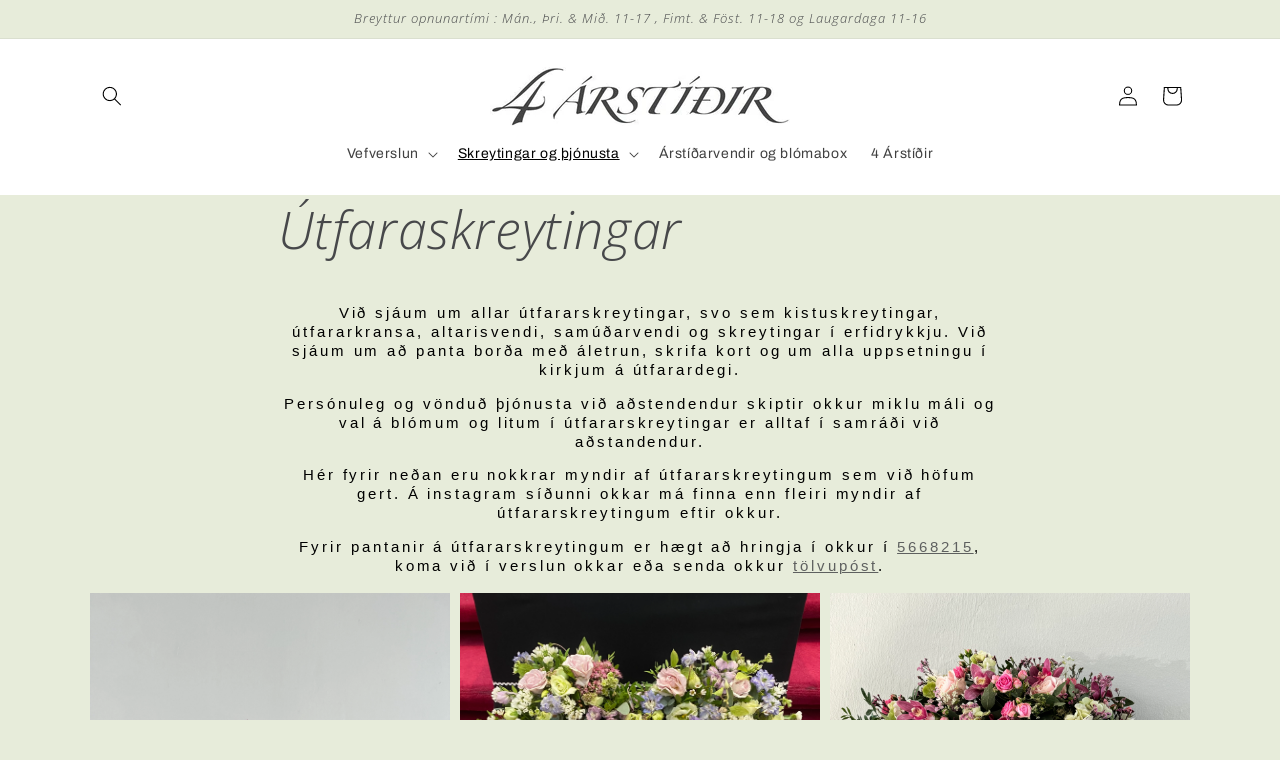

--- FILE ---
content_type: text/css
request_url: https://cdn.shopify.com/extensions/01999f52-fd64-71ef-a586-c29353fe7621/lookbook-57/assets/nt-slider.css
body_size: 653
content:
.nt_splide__container {
    box-sizing: border-box;
    position: relative
}

.nt_splide__list {
    backface-visibility: hidden;
    display: -ms-flexbox;
    display: flex;
    height: 100%;
    margin: 0 !important;
    padding: 0 !important
}

.nt_splide.is-initialized:not(.is-active) .nt_splide__list {
    display: block
}

.nt_splide__pagination {
    -ms-flex-align: center;
    align-items: center;
    display: -ms-flexbox;
    display: flex;
    -ms-flex-wrap: wrap;
    flex-wrap: wrap;
    -ms-flex-pack: center;
    justify-content: center;
    margin: 0;
    pointer-events: none
}

.nt_splide__pagination li {
    display: inline-block;
    line-height: 1;
    list-style-type: none;
    margin: 0;
    pointer-events: auto
}

.nt_splide:not(.is-overflow) .nt_splide__pagination {
    display: none
}

.nt_splide__progress__bar {
    width: 0
}

.nt_splide {
    position: relative;
    visibility: hidden
}

.nt_splide.is-initialized,
.nt_splide.is-rendered {
    visibility: visible
}

.nt_splide__slide {
    backface-visibility: hidden;
    box-sizing: border-box;
    -ms-flex-negative: 0;
    flex-shrink: 0;
    list-style-type: none !important;
    margin: 0;
    position: relative
}

.nt_splide__slide img {
    vertical-align: bottom
}

.nt_splide__spinner {
    animation: splide-loading 1s linear infinite;
    border: 2px solid #999;
    border-left-color: transparent;
    border-radius: 50%;
    bottom: 0;
    contain: strict;
    display: inline-block;
    height: 20px;
    left: 0;
    margin: auto;
    position: absolute;
    right: 0;
    top: 0;
    width: 20px
}

.nt_splide__sr {
    clip: rect(0 0 0 0);
    border: 0;
    height: 1px;
    margin: -1px;
    overflow: hidden;
    padding: 0;
    position: absolute;
    width: 1px
}

.nt_splide__toggle.is-active .nt_splide__toggle__play,
.nt_splide__toggle__pause {
    display: none
}

.nt_splide__toggle.is-active .nt_splide__toggle__pause {
    display: inline
}

.nt_splide__track {
    overflow: hidden;
    position: relative;
    z-index: 0;
    cursor: grab;
}

@keyframes splide-loading {
    0% {
        transform: rotate(0)
    }

    to {
        transform: rotate(1turn)
    }
}

.nt_splide__track--draggable {
    -webkit-touch-callout: none;
    -webkit-user-select: none;
    -ms-user-select: none;
    user-select: none
}

.nt_splide__track--fade>.nt_splide__list>.nt_splide__slide {
    margin: 0 !important;
    opacity: 0;
    z-index: 0
}

.nt_splide__track--fade>.nt_splide__list>.nt_splide__slide.is-active {
    opacity: 1;
    z-index: 1
}

.nt_splide--rtl {
    direction: rtl
}

.nt_splide__track--ttb>.nt_splide__list {
    display: block
}

.nt_splide__arrow {
    -ms-flex-align: center;
    align-items: center;
    background: #ccc;
    border: 0;
    border-radius: 50%;
    cursor: pointer;
    display: -ms-flexbox;
    display: flex;
    height: 2em;
    -ms-flex-pack: center;
    justify-content: center;
    opacity: .7;
    padding: 0;
    position: absolute;
    top: 50%;
    transform: translateY(-50%);
    z-index: 1;
    width: 32px;
    height: 32px;
    background: #fff;
    box-shadow: 
    inset 0 1px 0 #E3E3E3,   /* BÃ³ng Ä‘á»• phÃ­a dÆ°á»›i */
    inset 1px 0 0 #E3E3E3,   /* BÃ³ng Ä‘á»• bÃªn pháº£i */
    inset -1px 0 0 #E3E3E3,  /* BÃ³ng Ä‘á»• bÃªn trÃ¡i */
    inset 0 -1px 0 #B5B5B5;
}

.nt_splide__arrow svg {
    fill: #4A4A4A;
    width: 13px;
    height: 13px;
}

.nt_splide__arrow:hover:not(:disabled) {
    opacity: .9
}

.nt_splide__arrow:disabled {
    opacity: .3
}

.nt_splide__arrow:focus-visible {
    outline: 3px solid #0bf;
    outline-offset: 3px
}

.nt_splide__arrow--prev {
    left: 1em
}

.nt_splide__arrow--prev svg {
    transform: scaleX(-1)
}

.nt_splide__arrow--next {
    right: 1em
}

.nt_splide.is-focus-in .nt_splide__arrow:focus {
    outline: 3px solid #0bf;
    outline-offset: 3px
}

.nt_splide__pagination {
    bottom: .5em;
    left: 0;
    padding: 0 1em;
    position: absolute;
    right: 0;
    z-index: 1
}

.nt_splide__pagination__page {
    background: #ccc;
    border: 0;
    border-radius: 50%;
    display: inline-block;
    height: 8px;
    margin: 3px;
    opacity: .7;
    padding: 0;
    position: relative;
    transition: transform .2s linear;
    width: 8px
}

.nt_splide__pagination__page.is-active {
    background: #fff;
    transform: scale(1.4);
    z-index: 1
}

.nt_splide__pagination__page:hover {
    cursor: pointer;
    opacity: .9
}

.nt_splide__pagination__page:focus-visible {
    outline: 3px solid #0bf;
    outline-offset: 3px
}

.nt_splide.is-focus-in .nt_splide__pagination__page:focus {
    outline: 3px solid #0bf;
    outline-offset: 3px
}

.nt_splide__progress__bar {
    background: #ccc;
    height: 3px
}

.nt_splide__slide {
    -webkit-tap-highlight-color: rgba(0, 0, 0, 0)
}

.nt_splide__slide:focus {
    outline: 0
}

@supports(outline-offset:-3px) {
    .nt_splide__slide:focus-visible {
        outline: 3px solid #0bf;
        outline-offset: -3px
    }
}

@media screen and (-ms-high-contrast:none) {
    .nt_splide__slide:focus-visible {
        border: 3px solid #0bf
    }
}

@supports(outline-offset:-3px) {
    .nt_splide.is-focus-in .nt_splide__slide:focus {
        outline: 3px solid #0bf;
        outline-offset: -3px
    }
}

@media screen and (-ms-high-contrast:none) {
    .nt_splide.is-focus-in .nt_splide__slide:focus {
        border: 3px solid #0bf
    }

    .nt_splide.is-focus-in .nt_splide__track>.nt_splide__list>.nt_splide__slide:focus {
        border-color: #0bf
    }
}

.nt_splide__toggle {
    cursor: pointer
}

.nt_splide__toggle:focus-visible {
    outline: 3px solid #0bf;
    outline-offset: 3px
}

.nt_splide.is-focus-in .nt_splide__toggle:focus {
    outline: 3px solid #0bf;
    outline-offset: 3px
}

.nt_splide__track--nav>.nt_splide__list>.nt_splide__slide {
    border: 3px solid transparent;
    cursor: pointer
}

.nt_splide__track--nav>.nt_splide__list>.nt_splide__slide.is-active {
    border: 3px solid #000
}

.nt_splide__arrows--rtl .nt_splide__arrow--prev {
    left: auto;
    right: 1em
}

.nt_splide__arrows--rtl .nt_splide__arrow--prev svg {
    transform: scaleX(1)
}

.nt_splide__arrows--rtl .nt_splide__arrow--next {
    left: 1em;
    right: auto
}

.nt_splide__arrows--rtl .nt_splide__arrow--next svg {
    transform: scaleX(-1)
}

.nt_splide__arrows--ttb .nt_splide__arrow {
    left: 50%;
    transform: translate(-50%)
}

.nt_splide__arrows--ttb .nt_splide__arrow--prev {
    top: 1em
}

.nt_splide__arrows--ttb .nt_splide__arrow--prev svg {
    transform: rotate(-90deg)
}

.nt_splide__arrows--ttb .nt_splide__arrow--next {
    bottom: 1em;
    top: auto
}

.nt_splide__arrows--ttb .nt_splide__arrow--next svg {
    transform: rotate(90deg)
}

.nt_splide__pagination--ttb {
    bottom: 0;
    display: -ms-flexbox;
    display: flex;
    -ms-flex-direction: column;
    flex-direction: column;
    left: auto;
    padding: 1em 0;
    right: .5em;
    top: 0
}

--- FILE ---
content_type: text/css
request_url: https://cdn.shopify.com/extensions/01999f52-fd64-71ef-a586-c29353fe7621/lookbook-57/assets/nt-slider.css
body_size: 848
content:
.nt_splide__container {
    box-sizing: border-box;
    position: relative
}

.nt_splide__list {
    backface-visibility: hidden;
    display: -ms-flexbox;
    display: flex;
    height: 100%;
    margin: 0 !important;
    padding: 0 !important
}

.nt_splide.is-initialized:not(.is-active) .nt_splide__list {
    display: block
}

.nt_splide__pagination {
    -ms-flex-align: center;
    align-items: center;
    display: -ms-flexbox;
    display: flex;
    -ms-flex-wrap: wrap;
    flex-wrap: wrap;
    -ms-flex-pack: center;
    justify-content: center;
    margin: 0;
    pointer-events: none
}

.nt_splide__pagination li {
    display: inline-block;
    line-height: 1;
    list-style-type: none;
    margin: 0;
    pointer-events: auto
}

.nt_splide:not(.is-overflow) .nt_splide__pagination {
    display: none
}

.nt_splide__progress__bar {
    width: 0
}

.nt_splide {
    position: relative;
    visibility: hidden
}

.nt_splide.is-initialized,
.nt_splide.is-rendered {
    visibility: visible
}

.nt_splide__slide {
    backface-visibility: hidden;
    box-sizing: border-box;
    -ms-flex-negative: 0;
    flex-shrink: 0;
    list-style-type: none !important;
    margin: 0;
    position: relative
}

.nt_splide__slide img {
    vertical-align: bottom
}

.nt_splide__spinner {
    animation: splide-loading 1s linear infinite;
    border: 2px solid #999;
    border-left-color: transparent;
    border-radius: 50%;
    bottom: 0;
    contain: strict;
    display: inline-block;
    height: 20px;
    left: 0;
    margin: auto;
    position: absolute;
    right: 0;
    top: 0;
    width: 20px
}

.nt_splide__sr {
    clip: rect(0 0 0 0);
    border: 0;
    height: 1px;
    margin: -1px;
    overflow: hidden;
    padding: 0;
    position: absolute;
    width: 1px
}

.nt_splide__toggle.is-active .nt_splide__toggle__play,
.nt_splide__toggle__pause {
    display: none
}

.nt_splide__toggle.is-active .nt_splide__toggle__pause {
    display: inline
}

.nt_splide__track {
    overflow: hidden;
    position: relative;
    z-index: 0;
    cursor: grab;
}

@keyframes splide-loading {
    0% {
        transform: rotate(0)
    }

    to {
        transform: rotate(1turn)
    }
}

.nt_splide__track--draggable {
    -webkit-touch-callout: none;
    -webkit-user-select: none;
    -ms-user-select: none;
    user-select: none
}

.nt_splide__track--fade>.nt_splide__list>.nt_splide__slide {
    margin: 0 !important;
    opacity: 0;
    z-index: 0
}

.nt_splide__track--fade>.nt_splide__list>.nt_splide__slide.is-active {
    opacity: 1;
    z-index: 1
}

.nt_splide--rtl {
    direction: rtl
}

.nt_splide__track--ttb>.nt_splide__list {
    display: block
}

.nt_splide__arrow {
    -ms-flex-align: center;
    align-items: center;
    background: #ccc;
    border: 0;
    border-radius: 50%;
    cursor: pointer;
    display: -ms-flexbox;
    display: flex;
    height: 2em;
    -ms-flex-pack: center;
    justify-content: center;
    opacity: .7;
    padding: 0;
    position: absolute;
    top: 50%;
    transform: translateY(-50%);
    z-index: 1;
    width: 32px;
    height: 32px;
    background: #fff;
    box-shadow: 
    inset 0 1px 0 #E3E3E3,   /* Bóng đổ phía dưới */
    inset 1px 0 0 #E3E3E3,   /* Bóng đổ bên phải */
    inset -1px 0 0 #E3E3E3,  /* Bóng đổ bên trái */
    inset 0 -1px 0 #B5B5B5;
}

.nt_splide__arrow svg {
    fill: #4A4A4A;
    width: 13px;
    height: 13px;
}

.nt_splide__arrow:hover:not(:disabled) {
    opacity: .9
}

.nt_splide__arrow:disabled {
    opacity: .3
}

.nt_splide__arrow:focus-visible {
    outline: 3px solid #0bf;
    outline-offset: 3px
}

.nt_splide__arrow--prev {
    left: 1em
}

.nt_splide__arrow--prev svg {
    transform: scaleX(-1)
}

.nt_splide__arrow--next {
    right: 1em
}

.nt_splide.is-focus-in .nt_splide__arrow:focus {
    outline: 3px solid #0bf;
    outline-offset: 3px
}

.nt_splide__pagination {
    bottom: .5em;
    left: 0;
    padding: 0 1em;
    position: absolute;
    right: 0;
    z-index: 1
}

.nt_splide__pagination__page {
    background: #ccc;
    border: 0;
    border-radius: 50%;
    display: inline-block;
    height: 8px;
    margin: 3px;
    opacity: .7;
    padding: 0;
    position: relative;
    transition: transform .2s linear;
    width: 8px
}

.nt_splide__pagination__page.is-active {
    background: #fff;
    transform: scale(1.4);
    z-index: 1
}

.nt_splide__pagination__page:hover {
    cursor: pointer;
    opacity: .9
}

.nt_splide__pagination__page:focus-visible {
    outline: 3px solid #0bf;
    outline-offset: 3px
}

.nt_splide.is-focus-in .nt_splide__pagination__page:focus {
    outline: 3px solid #0bf;
    outline-offset: 3px
}

.nt_splide__progress__bar {
    background: #ccc;
    height: 3px
}

.nt_splide__slide {
    -webkit-tap-highlight-color: rgba(0, 0, 0, 0)
}

.nt_splide__slide:focus {
    outline: 0
}

@supports(outline-offset:-3px) {
    .nt_splide__slide:focus-visible {
        outline: 3px solid #0bf;
        outline-offset: -3px
    }
}

@media screen and (-ms-high-contrast:none) {
    .nt_splide__slide:focus-visible {
        border: 3px solid #0bf
    }
}

@supports(outline-offset:-3px) {
    .nt_splide.is-focus-in .nt_splide__slide:focus {
        outline: 3px solid #0bf;
        outline-offset: -3px
    }
}

@media screen and (-ms-high-contrast:none) {
    .nt_splide.is-focus-in .nt_splide__slide:focus {
        border: 3px solid #0bf
    }

    .nt_splide.is-focus-in .nt_splide__track>.nt_splide__list>.nt_splide__slide:focus {
        border-color: #0bf
    }
}

.nt_splide__toggle {
    cursor: pointer
}

.nt_splide__toggle:focus-visible {
    outline: 3px solid #0bf;
    outline-offset: 3px
}

.nt_splide.is-focus-in .nt_splide__toggle:focus {
    outline: 3px solid #0bf;
    outline-offset: 3px
}

.nt_splide__track--nav>.nt_splide__list>.nt_splide__slide {
    border: 3px solid transparent;
    cursor: pointer
}

.nt_splide__track--nav>.nt_splide__list>.nt_splide__slide.is-active {
    border: 3px solid #000
}

.nt_splide__arrows--rtl .nt_splide__arrow--prev {
    left: auto;
    right: 1em
}

.nt_splide__arrows--rtl .nt_splide__arrow--prev svg {
    transform: scaleX(1)
}

.nt_splide__arrows--rtl .nt_splide__arrow--next {
    left: 1em;
    right: auto
}

.nt_splide__arrows--rtl .nt_splide__arrow--next svg {
    transform: scaleX(-1)
}

.nt_splide__arrows--ttb .nt_splide__arrow {
    left: 50%;
    transform: translate(-50%)
}

.nt_splide__arrows--ttb .nt_splide__arrow--prev {
    top: 1em
}

.nt_splide__arrows--ttb .nt_splide__arrow--prev svg {
    transform: rotate(-90deg)
}

.nt_splide__arrows--ttb .nt_splide__arrow--next {
    bottom: 1em;
    top: auto
}

.nt_splide__arrows--ttb .nt_splide__arrow--next svg {
    transform: rotate(90deg)
}

.nt_splide__pagination--ttb {
    bottom: 0;
    display: -ms-flexbox;
    display: flex;
    -ms-flex-direction: column;
    flex-direction: column;
    left: auto;
    padding: 1em 0;
    right: .5em;
    top: 0
}

--- FILE ---
content_type: text/javascript
request_url: https://cdn.shopify.com/extensions/01999f52-fd64-71ef-a586-c29353fe7621/lookbook-57/assets/nt-splide.js
body_size: 10999
content:
!function(){function r(n,t){for(var e=0;e<t.length;e++){var i=t[e];i.enumerable=i.enumerable||!1,i.configurable=!0,"value"in i&&(i.writable=!0),Object.defineProperty(n,i.key,i)}}function Jt(n,t,e){t&&r(n.prototype,t),e&&r(n,e),Object.defineProperty(n,"prototype",{writable:!1})}var n,t;n=this,t=function(){"use strict";var n="(prefers-reduced-motion: reduce)";function t(n){n.length=0}function e(n,t,e){return Array.prototype.slice.call(n,t,e)}function i(n){return n.bind.apply(n,[null].concat(e(arguments,1)))}function o(){}var r=setTimeout;function u(n){return requestAnimationFrame(n)}function s(n,t){return typeof t===n}function c(n){return!p(n)&&s("object",n)}var a=Array.isArray,l=i(s,"function"),f=i(s,"string"),d=i(s,"undefined");function p(n){return null===n}function h(n){try{return n instanceof(n.ownerDocument.defaultView||window).HTMLElement||n instanceof window.parent.HTMLElement}catch(n){return!1}}function v(n){return a(n)?n:[n]}function g(n,t){v(n).forEach(t)}function m(n,t){return-1<n.indexOf(t)}function y(n,t){return n.push.apply(n,v(t)),n}function b(n,t,e){n&&g(t,(function(t){t&&n.classList[e?"add":"remove"](t)}))}function w(n,t){b(n,f(t)?t.split(" "):t,!0)}function E(n,t){g(t,n.appendChild.bind(n))}function S(n,t){g(n,(function(n){var e=(t||n).parentNode;e&&e.insertBefore(n,t)}))}function x(n,t){return h(n)&&(n.msMatchesSelector||n.matches).call(n,t)}function P(n,t){return n=n?e(n.children):[],t?n.filter((function(n){return x(n,t)})):n}function k(n,t){return t?P(n,t)[0]:n.firstElementChild}var L=Object.keys;function C(n,t,e){n&&(e?L(n).reverse():L(n)).forEach((function(e){"__proto__"!==e&&t(n[e],e)}))}function A(n){return e(arguments,1).forEach((function(t){C(t,(function(e,i){n[i]=t[i]}))})),n}function M(n){return e(arguments,1).forEach((function(t){C(t,(function(t,e){a(t)?n[e]=t.slice():c(t)?n[e]=M({},c(n[e])?n[e]:{},t):n[e]=t}))})),n}function D(n,t){g(t||L(n),(function(t){delete n[t]}))}function z(n,t){g(n,(function(n){g(t,(function(t){n&&n.removeAttribute(t)}))}))}function _(n,t,e){c(t)?C(t,(function(t,e){_(n,e,t)})):g(n,(function(n){p(e)||""===e?z(n,t):n.setAttribute(t,String(e))}))}function N(n,t,e){return n=document.createElement(n),t&&(f(t)?w:_)(n,t),e&&E(e,n),n}function O(n,t,e){if(d(e))return getComputedStyle(n)[t];p(e)||(n.style[t]=""+e)}function T(n,t){O(n,"display",t)}function I(n){n.setActive&&n.setActive()||n.focus({preventScroll:!0})}function F(n,t){return n.getAttribute(t)}function j(n,t){return n&&n.classList.contains(t)}function R(n){return n.getBoundingClientRect()}function W(n){g(n,(function(n){n&&n.parentNode&&n.parentNode.removeChild(n)}))}function X(n){return k((new DOMParser).parseFromString(n,"text/html").body)}function G(n,t){n.preventDefault(),t&&(n.stopPropagation(),n.stopImmediatePropagation())}function B(n,t){return n&&n.querySelector(t)}function H(n,t){return t?e(n.querySelectorAll(t)):[]}function Y(n,t){b(n,t,!1)}function q(n){return n.timeStamp}function J(n){return f(n)?n:n?n+"px":""}var U="nt_splide",K="data-"+U;function V(n,t){if(!n)throw new Error("["+U+"] "+(t||""))}var Q=Math.min,Z=Math.max,$=Math.floor,nn=Math.ceil,tn=Math.abs;function en(n,t,e){return tn(n-t)<e}function on(n,t,e,i){var o=Q(t,e);return t=Z(t,e),i?o<n&&n<t:o<=n&&n<=t}function rn(n,t,e){var i=Q(t,e);return t=Z(t,e),Q(Z(i,n),t)}function un(n){return(0<n)-(n<0)}function sn(n,t){return g(t,(function(t){n=n.replace("%s",""+t)})),n}function cn(n){return n<10?"0"+n:""+n}var an={};function ln(){var n=[];function e(n,t,e){g(n,(function(n){n&&g(t,(function(t){t.split(" ").forEach((function(t){t=t.split("."),e(n,t[0],t[1])}))}))}))}return{bind:function(t,i,o,r){e(t,i,(function(t,e,i){var u="addEventListener"in t,s=u?t.removeEventListener.bind(t,e,o,r):t.removeListener.bind(t,o);u?t.addEventListener(e,o,r):t.addListener(o),n.push([t,e,i,o,s])}))},unbind:function(t,i,o){e(t,i,(function(t,e,i){n=n.filter((function(n){return!!(n[0]!==t||n[1]!==e||n[2]!==i||o&&n[3]!==o)||(n[4](),!1)}))}))},dispatch:function(n,t,e){var i;return"function"==typeof CustomEvent?i=new CustomEvent(t,{bubbles:!0,detail:e}):(i=document.createEvent("CustomEvent")).initCustomEvent(t,!0,!1,e),n.dispatchEvent(i),i},destroy:function(){n.forEach((function(n){n[4]()})),t(n)}}}var fn="mounted",dn="move",pn="moved",hn="refresh",vn="updated",gn="resize",mn="resized",yn="scroll",bn="scrolled",wn="destroy",En="navigation:mounted",Sn="autoplay:play",xn="autoplay:pause",Pn="lazyload:loaded";function kn(n){var t=n?n.event.bus:document.createDocumentFragment(),o=ln();return n&&n.event.on(wn,o.destroy),A(o,{bus:t,on:function(n,e){o.bind(t,v(n).join(" "),(function(n){e.apply(e,a(n.detail)?n.detail:[])}))},off:i(o.unbind,t),emit:function(n){o.dispatch(t,n,e(arguments,1))}})}function Ln(n,t,e,i){var o,r,s=Date.now,c=0,a=!0,l=0;function f(){if(!a){if(c=n?Q((s()-o)/n,1):1,e&&e(c),1<=c&&(t(),o=s(),i&&++l>=i))return d();r=u(f)}}function d(){a=!0}function p(){r&&cancelAnimationFrame(r),a=!(r=c=0)}return{start:function(t){t||p(),o=s()-(t?c*n:0),a=!1,r=u(f)},rewind:function(){o=s(),c=0,e&&e(c)},pause:d,cancel:p,set:function(t){n=t},isPaused:function(){return a}}}var Cn,An,Mn=(Cn="Arrow")+"Left",Dn=Cn+"Right",zn=Cn+"Up",_n="ttb",Nn={width:["height"],left:["top","right"],right:["bottom","left"],x:["y"],X:["Y"],Y:["X"],ArrowLeft:[zn,Dn],ArrowRight:[Cn+="Down",Mn]},On="role",Tn="tabindex",In=(An="aria-")+"controls",Fn=An+"current",jn=An+"selected",Rn=An+"label",Wn=An+"labelledby",Xn=An+"hidden",Gn=An+"orientation",Bn=An+"roledescription",Hn=An+"live",Yn=An+"busy",qn=An+"atomic",Jn=[On,Tn,"disabled",In,Fn,Rn,Wn,Xn,Gn,Bn],Un=U,Kn=(An=U+"__")+"track",Vn=An+"list",Qn=An+"slide",Zn=Qn+"--clone",$n=Qn+"__container",nt=An+"arrows",tt=An+"arrow",et=tt+"--prev",it=tt+"--next",ot=An+"pagination",rt=ot+"__page",ut=An+"progress__bar",st=An+"toggle",ct=An+"sr",at="is-active",lt="is-prev",ft="is-next",dt="is-visible",pt="is-loading",ht="is-focus-in",vt="is-overflow",gt=[at,dt,lt,ft,pt,ht,vt],mt="touchstart mousedown",yt="touchmove mousemove",bt="touchend touchcancel mouseup click",wt="slide",Et="loop",St="fade",xt={passive:!1,capture:!0},Pt={Spacebar:" ",Right:Dn,Left:Mn,Up:zn,Down:Cn};function kt(n){return n=f(n)?n:n.key,Pt[n]||n}var Lt="keydown",Ct=K+"-lazy",At=Ct+"-srcset",Mt=[" ","Enter"],Dt=Object.freeze({__proto__:null,Media:function(t,e,i){var o=t.state,r=i.breakpoints||{},u=i.reducedMotion||{},s=ln(),c=[];function a(n){n&&s.destroy()}function l(n,t){t=matchMedia(t),s.bind(t,"change",f),c.push([n,t])}function f(){var n=o.is(7),e=i.direction,r=c.reduce((function(n,t){return M(n,t[1].matches?t[0]:{})}),{});D(i),d(r),i.destroy?t.destroy("completely"===i.destroy):n?(a(!0),t.mount()):e!==i.direction&&t.refresh()}function d(n,e,r){M(i,n),e&&M(Object.getPrototypeOf(i),n),!r&&o.is(1)||t.emit(vn,i)}return{setup:function(){var t="min"===i.mediaQuery;L(r).sort((function(n,e){return t?+n-+e:+e-+n})).forEach((function(n){l(r[n],"("+(t?"min":"max")+"-width:"+n+"px)")})),l(u,n),f()},destroy:a,reduce:function(t){matchMedia(n).matches&&(t?M(i,u):D(i,L(u)))},set:d}},Direction:function(n,t,e){return{resolve:function(n,t,i){var o="rtl"!==(i=i||e.direction)||t?i===_n?0:-1:1;return Nn[n]&&Nn[n][o]||n.replace(/width|left|right/i,(function(n,t){return n=Nn[n.toLowerCase()][o]||n,0<t?n.charAt(0).toUpperCase()+n.slice(1):n}))},orient:function(n){return n*("rtl"===e.direction?1:-1)}}},Elements:function(n,e,i){var o,r,u,s=kn(n),c=s.on,a=s.bind,f=n.root,d=i.i18n,p={},h=[],v=[],g=[];function m(){o=L("."+Kn),r=k(o,"."+Vn),V(o&&r,"A track/list element is missing."),y(h,P(r,"."+Qn+":not(."+Zn+")")),C({arrows:nt,pagination:ot,prev:et,next:it,bar:ut,toggle:st},(function(n,t){p[t]=L("."+n)})),A(p,{root:f,track:o,list:r,slides:h});var n=f.id||function(n){return""+n+cn(an[n]=(an[n]||0)+1)}(U),t=i.role;f.id=n,o.id=o.id||n+"-track",r.id=r.id||n+"-list",!F(f,On)&&"SECTION"!==f.tagName&&t&&_(f,On,t),_(f,Bn,d.carousel),_(r,On,"presentation"),S()}function E(n){var e=Jn.concat("style");t(h),Y(f,v),Y(o,g),z([o,r],e),z(f,n?e:["style",Bn])}function S(){Y(f,v),Y(o,g),v=M(Un),g=M(Kn),w(f,v),w(o,g),_(f,Rn,i.label),_(f,Wn,i.labelledby)}function L(n){return(n=B(f,n))&&function(n,t){if(l(n.closest))return n.closest(t);for(var e=n;e&&1===e.nodeType&&!x(e,t);)e=e.parentElement;return e}(n,"."+Un)===f?n:void 0}function M(n){return[n+"--"+i.type,n+"--"+i.direction,i.drag&&n+"--draggable",i.isNavigation&&n+"--nav",n===Un&&at]}return A(p,{setup:m,mount:function(){c(hn,E),c(hn,m),c(vn,S),a(document,mt+" keydown",(function(n){u="keydown"===n.type}),{capture:!0}),a(f,"focusin",(function(){b(f,ht,!!u)}))},destroy:E})},Slides:function(n,e,o){var r=kn(n),u=r.on,s=r.emit,c=r.bind,a=(r=e.Elements).slides,d=r.list,p=[];function y(){a.forEach((function(n,t){L(n,t,-1)}))}function P(){A((function(n){n.destroy()})),t(p)}function L(t,e,o){(e=function(n,t,e,o){var r,u=kn(n),s=u.on,c=u.emit,a=u.bind,l=n.Components,f=n.root,d=n.options,p=d.isNavigation,h=d.updateOnMove,v=d.i18n,g=d.pagination,m=d.slideFocus,y=l.Direction.resolve,w=F(o,"style"),E=F(o,Rn),S=-1<e,x=k(o,"."+$n);function P(){var i=n.splides.map((function(n){return(n=n.nt_splide.Components.Slides.getAt(t))?n.slide.id:""})).join(" ");_(o,Rn,sn(v.slideX,(S?e:t)+1)),_(o,In,i),_(o,On,m?"button":""),m&&z(o,Bn)}function L(){r||C()}function C(){var e,i,u;r||(e=n.index,(u=A())!==j(o,at)&&(b(o,at,u),_(o,Fn,p&&u||""),c(u?"active":"inactive",M)),i=!(u=function(){if(n.is(St))return A();var t=R(l.Elements.track),e=R(o),i=y("left",!0),r=y("right",!0);return $(t[i])<=nn(e[i])&&$(e[r])<=nn(t[r])}())&&(!A()||S),n.state.is([4,5])||_(o,Xn,i||""),_(H(o,d.focusableNodes||""),Tn,i?-1:""),m&&_(o,Tn,i?-1:0),u!==j(o,dt)&&(b(o,dt,u),c(u?"visible":"hidden",M)),u||document.activeElement!==o||(i=l.Slides.getAt(n.index))&&I(i.slide),b(o,lt,t===e-1),b(o,ft,t===e+1))}function A(){var i=n.index;return i===t||d.cloneStatus&&i===e}var M={index:t,slideIndex:e,slide:o,container:x,isClone:S,mount:function(){S||(o.id=f.id+"-slide"+cn(t+1),_(o,On,g?"tabpanel":"group"),_(o,Bn,v.slide),_(o,Rn,E||sn(v.slideLabel,[t+1,n.length]))),a(o,"click",i(c,"click",M)),a(o,"keydown",i(c,"sk",M)),s([pn,"sh",bn],C),s(En,P),h&&s(dn,L)},destroy:function(){r=!0,u.destroy(),Y(o,gt),z(o,Jn),_(o,"style",w),_(o,Rn,E||"")},update:C,style:function(n,t,e){O(e&&x||o,n,t)},isWithin:function(e,i){return e=tn(e-t),(e=S||!d.rewind&&!n.is(Et)?e:Q(e,n.length-e))<=i}};return M}(n,e,o,t)).mount(),p.push(e),p.sort((function(n,t){return n.index-t.index}))}function C(n){return n?M((function(n){return!n.isClone})):p}function A(n,t){C(t).forEach(n)}function M(n){return p.filter(l(n)?n:function(t){return f(n)?x(t.slide,n):m(v(n),t.index)})}return{mount:function(){y(),u(hn,P),u(hn,y)},destroy:P,update:function(){A((function(n){n.update()}))},register:L,get:C,getIn:function(n){var t=e.Controller,i=t.toIndex(n),r=t.hasFocus()?1:o.perPage;return M((function(n){return on(n.index,i,i+r-1)}))},getAt:function(n){return M(n)[0]},add:function(n,t){g(n,(function(n){var e,r,u;h(n=f(n)?X(n):n)&&((e=a[t])?S(n,e):E(d,n),w(n,o.classes.slide),e=n,r=i(s,gn),e=H(e,"img"),(u=e.length)?e.forEach((function(n){c(n,"load error",(function(){--u||r()}))})):r())})),s(hn)},remove:function(n){W(M(n).map((function(n){return n.slide}))),s(hn)},forEach:A,filter:M,style:function(n,t,e){A((function(i){i.style(n,t,e)}))},getLength:function(n){return(n?a:p).length},isEnough:function(){return p.length>o.perPage}}},Layout:function(n,t,e){var o,r,u,s=(f=kn(n)).on,a=f.bind,l=f.emit,f=t.Slides,d=t.Direction.resolve,p=(t=t.Elements).root,h=t.track,v=t.list,g=f.getAt,m=f.style;function y(){o=e.direction===_n,O(p,"maxWidth",J(e.width)),O(h,d("paddingLeft"),E(!1)),O(h,d("paddingRight"),E(!0)),w(!0)}function w(n){var t=R(p);!n&&r.width===t.width&&r.height===t.height||(O(h,"height",function(){var n="";return o&&(V(n=S(),"height or heightRatio is missing."),n="calc("+n+" - "+E(!1)+" - "+E(!0)+")"),n}()),m(d("marginRight"),J(e.gap)),m("width",e.autoWidth?null:J(e.fixedWidth)||(o?"":x())),m("height",J(e.fixedHeight)||(o?e.autoHeight?null:x():S()),!0),r=t,l(mn),u!==(u=M())&&(b(p,vt,u),l("overflow",u)))}function E(n){var t=e.padding;return n=d(n?"right":"left"),t&&J(t[n]||(c(t)?0:t))||"0px"}function S(){return J(e.height||R(v).width*e.heightRatio)}function x(){var n=J(e.gap);return"calc((100%"+(n&&" + "+n)+")/"+(e.perPage||1)+(n&&" - "+n)+")"}function P(){return R(v)[d("width")]}function k(n,t){return(n=g(n||0))?R(n.slide)[d("width")]+(t?0:A()):0}function L(n,t){var e;return(n=g(n))?(n=R(n.slide)[d("right")],e=R(v)[d("left")],tn(n-e)+(t?0:A())):0}function C(t){return L(n.length-1)-L(0)+k(0,t)}function A(){var n=g(0);return n&&parseFloat(O(n.slide,d("marginRight")))||0}function M(){return n.is(St)||C(!0)>P()}return{mount:function(){var n,t;y(),a(window,"resize load",(n=i(l,gn),t=Ln(0,n,null,1),function(){t.isPaused()&&t.start()})),s([vn,hn],y),s(gn,w)},resize:w,listSize:P,slideSize:k,sliderSize:C,totalSize:L,getPadding:function(n){return parseFloat(O(h,d("padding"+(n?"Right":"Left"))))||0},isOverflow:M}},Clones:function(n,e,i){var o,r=kn(n),u=r.on,s=e.Elements,c=e.Slides,a=e.Direction.resolve,l=[];function f(){if(u(hn,p),u([vn,gn],v),o=g()){var t=o,r=c.get().slice(),a=r.length;if(a){for(;r.length<t;)y(r,r);y(r.slice(-t),r.slice(0,t)).forEach((function(e,o){var u=o<t,f=function(t,e){return w(t=t.cloneNode(!0),i.classes.clone),t.id=n.root.id+"-clone"+cn(e+1),t}(e.slide,o);u?S(f,r[0].slide):E(s.list,f),y(l,f),c.register(f,o-t+(u?0:a),e.index)}))}e.Layout.resize(!0)}}function p(){h(),f()}function h(){W(l),t(l),r.destroy()}function v(){var n=g();o!==n&&(o<n||!n)&&r.emit(hn)}function g(){var t,o=i.clones;return n.is(Et)?d(o)&&(o=(t=i[a("fixedWidth")]&&e.Layout.slideSize(0))&&nn(R(s.track)[a("width")]/t)||i[a("autoWidth")]&&n.length||2*i.perPage):o=0,o}return{mount:f,destroy:h}},Move:function(n,t,e){var i,o=kn(n),r=o.on,u=o.emit,s=n.state.set,c=(o=t.Layout).slideSize,a=o.getPadding,l=o.totalSize,f=o.listSize,p=o.sliderSize,h=(o=t.Direction).resolve,v=o.orient,g=(o=t.Elements).list,m=o.track;function y(){t.Controller.isBusy()||(t.Scroll.cancel(),b(n.index),t.Slides.update())}function b(n){w(P(n,!0))}function w(e,i){n.is(St)||(i=i?e:function(e){var i,o;return n.is(Et)&&(o=(i=x(e))>t.Controller.getEnd(),(i<0||o)&&(e=E(e,o))),e}(e),O(g,"transform","translate"+h("X")+"("+i+"px)"),e!==i&&u("sh"))}function E(n,t){var e=n-L(t),i=p();return n-v(i*(nn(tn(e)/i)||1))*(t?1:-1)}function S(){w(k(),!0),i.cancel()}function x(n){for(var e=t.Slides.get(),i=0,o=1/0,r=0;r<e.length;r++){var u=e[r].index,s=tn(P(u,!0)-n);if(!(s<=o))break;o=s,i=u}return i}function P(t,i){var o=v(l(t-1)-(t=t,"center"===(o=e.focus)?(f()-c(t,!0))/2:+o*c(t)||0));return i?(t=o,t=e.trimSpace&&n.is(wt)?rn(t,0,v(p(!0)-f())):t):o}function k(){var n=h("left");return R(g)[n]-R(m)[n]+v(a(!1))}function L(n){return P(n?t.Controller.getEnd():0,!!e.trimSpace)}return{mount:function(){i=t.Transition,r([fn,mn,vn,hn],y)},move:function(n,t,e,o){var r,c;n!==t&&(r=e<n,c=v(E(k(),r)),r?0<=c:c<=g[h("scrollWidth")]-R(m)[h("width")])&&(S(),w(E(k(),e<n),!0)),s(4),u(dn,t,e,n),i.start(t,(function(){s(3),u(pn,t,e,n),o&&o()}))},jump:b,translate:w,shift:E,cancel:S,toIndex:x,toPosition:P,getPosition:k,getLimit:L,exceededLimit:function(n,t){t=d(t)?k():t;var e=!0!==n&&v(t)<v(L(!1));return n=!1!==n&&v(t)>v(L(!0)),e||n},reposition:y}},Controller:function(n,t,e){var o,r,u,s,c=kn(n),a=c.on,l=c.emit,p=t.Move,h=p.getPosition,v=p.getLimit,g=p.toPosition,m=(c=t.Slides).isEnough,y=c.getLength,b=e.omitEnd,w=n.is(Et),E=n.is(wt),S=i(A,!1),x=i(A,!0),P=e.start||0,k=P;function L(){r=y(!0),u=e.perMove,s=e.perPage,o=z();var n=rn(P,0,b?o:r-1);n!==P&&(P=n,p.reposition())}function C(){o!==z()&&l("ei")}function A(n,t){var e=u||(T()?1:s);return-1===(e=M(P+e*(n?-1:1),P,!(u||T())))&&E&&!en(h(),v(!n),1)?n?0:o:t?e:D(e)}function M(t,i,c){var a;return m()||T()?((a=function(t){if(E&&"move"===e.trimSpace&&t!==P)for(var i=h();i===g(t,!0)&&on(t,0,n.length-1,!e.rewind);)t<P?--t:++t;return t}(t))!==t&&(i=t,t=a,c=!1),t<0||o<t?t=u||!on(0,t,i,!0)&&!on(o,i,t,!0)?w?c?t<0?-(r%s||s):r:t:e.rewind?t<0?o:0:-1:_(N(t)):c&&t!==i&&(t=_(N(i)+(t<i?-1:1)))):t=-1,t}function D(n){return w?(n+r)%r||0:n}function z(){for(var n=r-(T()||w&&u?1:s);b&&0<n--;)if(g(r-1,!0)!==g(n,!0)){n++;break}return rn(n,0,r-1)}function _(n){return rn(T()?n:s*n,0,o)}function N(n){return T()?Q(n,o):$((o<=n?r-1:n)/s)}function O(n){n!==P&&(k=P,P=n)}function T(){return!d(e.focus)||e.isNavigation}function I(){return n.state.is([4,5])&&!!e.waitForTransition}return{mount:function(){L(),a([vn,hn,"ei"],L),a(mn,C)},go:function(n,t,e){var i;I()||-1<(i=D(n=function(n){var t,e,i=P;return f(n)?(t=(e=n.match(/([+\-<>])(\d+)?/)||[])[1],e=e[2],"+"===t||"-"===t?i=M(P+ +(""+t+(+e||1)),P):">"===t?i=e?_(+e):S(!0):"<"===t&&(i=x(!0))):i=w?n:rn(n,0,o),i}(n)))&&(t||i!==P)&&(O(i),p.move(n,i,k,e))},scroll:function(n,e,i,r){t.Scroll.scroll(n,e,i,(function(){var n=D(p.toIndex(h()));O(b?Q(n,o):n),r&&r()}))},getNext:S,getPrev:x,getAdjacent:A,getEnd:z,setIndex:O,getIndex:function(n){return n?k:P},toIndex:_,toPage:N,toDest:function(n){return n=p.toIndex(n),E?rn(n,0,o):n},hasFocus:T,isBusy:I}},Arrows:function(n,t,e){var o,r,u=kn(n),s=u.on,c=u.bind,a=u.emit,l=e.classes,f=e.i18n,d=t.Elements,p=t.Controller,h=d.arrows,v=d.track,g=h,m=d.prev,y=d.next,b={};function x(){var n=e.arrows;!n||m&&y||(g=h||N("div",l.arrows),m=C(!0),y=C(!1),o=!0,E(g,[m,y]),h||S(g,v)),m&&y&&(A(b,{prev:m,next:y}),T(g,n?"":"none"),w(g,r=nt+"--"+e.direction),n&&(s([fn,pn,hn,bn,"ei"],M),c(y,"click",i(L,">")),c(m,"click",i(L,"<")),M(),_([m,y],In,v.id),a("arrows:mounted",m,y))),s(vn,P)}function P(){k(),x()}function k(){u.destroy(),Y(g,r),o?(W(h?[m,y]:g),m=y=null):z([m,y],Jn)}function L(n){p.go(n,!0)}function C(n){return X('<button class="'+l.arrow+" "+(n?l.prev:l.next)+'" type="button"><svg xmlns="http://www.w3.org/2000/svg" viewBox="0 0 40 40" width="40" height="40" focusable="false"><path d="'+(e.arrowPath||"m15.5 0.932-4.3 4.38 14.5 14.6-14.5 14.5 4.3 4.4 14.6-14.6 4.4-4.3-4.4-4.4-14.6-14.6z")+'" />')}function M(){var t,e,i,o;m&&y&&(o=n.index,t=p.getPrev(),e=p.getNext(),i=-1<t&&o<t?f.last:f.prev,o=-1<e&&e<o?f.first:f.next,m.disabled=t<0,y.disabled=e<0,_(m,Rn,i),_(y,Rn,o),a("arrows:updated",m,y,t,e))}return{arrows:b,mount:x,destroy:k,update:M}},Autoplay:function(n,t,e){var i,o,r=kn(n),u=r.on,s=r.bind,c=r.emit,a=Ln(e.interval,n.go.bind(n,">"),(function(n){var t=f.bar;t&&O(t,"width",100*n+"%"),c("autoplay:playing",n)})),l=a.isPaused,f=t.Elements,d=(r=t.Elements).root,p=r.toggle,h=e.autoplay,v="pause"===h;function g(){l()&&t.Slides.isEnough()&&(a.start(!e.resetProgress),o=i=v=!1,w(),c(Sn))}function m(n){v=!!(n=void 0===n||n),w(),l()||(a.pause(),c(xn))}function y(){v||(i||o?m(!1):g())}function w(){p&&(b(p,at,!v),_(p,Rn,e.i18n[v?"play":"pause"]))}function E(n){n=t.Slides.getAt(n),a.set(n&&+F(n.slide,"data-nt_splide-interval")||e.interval)}return{mount:function(){h&&(e.pauseOnHover&&s(d,"mouseenter mouseleave",(function(n){i="mouseenter"===n.type,y()})),e.pauseOnFocus&&s(d,"focusin focusout",(function(n){o="focusin"===n.type,y()})),p&&s(p,"click",(function(){v?g():m(!0)})),u([dn,yn,hn],a.rewind),u(dn,E),p&&_(p,In,f.track.id),v||g(),w())},destroy:a.cancel,play:g,pause:m,isPaused:l}},Cover:function(n,t,e){var o=kn(n).on;function r(n){t.Slides.forEach((function(t){var e=k(t.container||t.slide,"img");e&&e.src&&u(n,e,t)}))}function u(n,t,e){e.style("background",n?'center/cover no-repeat url("'+t.src+'")':"",!0),T(t,n?"none":"")}return{mount:function(){e.cover&&(o(Pn,i(u,!0)),o([fn,vn,hn],i(r,!0)))},destroy:i(r,!1)}},Scroll:function(n,t,e){var o,r,u=kn(n),s=u.on,c=u.emit,a=n.state.set,l=t.Move,f=l.getPosition,d=l.getLimit,p=l.exceededLimit,h=l.translate,v=n.is(wt),g=1;function m(n,e,u,s,d){var h,m=f();w(),!u||v&&p()||(u=t.Layout.sliderSize(),h=un(n)*u*$(tn(n)/u)||0,n=l.toPosition(t.Controller.toDest(n%u))+h),u=en(m,n,1),g=1,e=u?0:e||Z(tn(n-m)/1.5,800),r=s,o=Ln(e,y,i(b,m,n,d),1),a(5),c(yn),o.start()}function y(){a(3),r&&r(),c(bn)}function b(n,t,i,o){var u=f();o=(n+(t-n)*(t=o,(n=e.easingFunc)?n(t):1-Math.pow(1-t,4))-u)*g,h(u+o),v&&!i&&p()&&(g*=.6,tn(o)<10&&m(d(p(!0)),600,!1,r,!0))}function w(){o&&o.cancel()}function E(){o&&!o.isPaused()&&(w(),y())}return{mount:function(){s(dn,w),s([vn,hn],E)},destroy:w,scroll:m,cancel:E}},Drag:function(n,t,e){var i,r,u,s,a,l,f,d,p=kn(n),h=p.on,v=p.emit,g=p.bind,m=p.unbind,y=n.state,b=t.Move,w=t.Scroll,E=t.Controller,S=t.Elements.track,P=t.Media.reduce,k=(p=t.Direction).resolve,L=p.orient,C=b.getPosition,A=b.exceededLimit,M=!1;function D(){var n=e.drag;X(!n),s="free"===n}function z(n){var t,i,o;l=!1,f||(t=W(n),i=n.target,o=e.noDrag,x(i,"."+rt+", ."+tt)||o&&x(i,o)||!t&&n.button||(E.isBusy()?G(n,!0):(d=t?S:window,a=y.is([4,5]),u=null,g(d,yt,_,xt),g(d,bt,N,xt),b.cancel(),w.cancel(),T(n))))}function _(t){var o,r,u,s,f;y.is(6)||(y.set(6),v("drag")),t.cancelable&&(a?(b.translate(i+I(t)/(M&&n.is(wt)?5:1)),f=200<F(t),o=M!==(M=A()),(f||o)&&T(t),l=!0,v("dragging"),G(t)):tn(I(f=t))>tn(I(f,!0))&&(o=t,s=(u=c(r=e.dragMinThreshold))&&r.mouse||0,u=(u?r.touch:+r)||10,a=tn(I(o))>(W(o)?u:s),G(t)))}function N(i){var o,r,u;y.is(6)&&(y.set(3),v("dragged")),a&&(r=function(n){return C()+un(n)*Q(tn(n)*(e.flickPower||600),s?1/0:t.Layout.listSize()*(e.flickMaxPages||1))}(o=function(t){if(n.is(Et)||!M){var e=F(t);if(e&&e<200)return I(t)/e}return 0}(o=i)),u=e.rewind&&e.rewindByDrag,P(!1),s?E.scroll(r,0,e.snap):n.is(St)?E.go(L(un(o))<0?u?"<":"-":u?">":"+"):n.is(wt)&&M&&u?E.go(A(!0)?">":"<"):E.go(E.toDest(r),!0),P(!0),G(i)),m(d,yt,_),m(d,bt,N),a=!1}function O(n){!f&&l&&G(n,!0)}function T(n){u=r,r=n,i=C()}function I(n,t){return R(n,t)-R(j(n),t)}function F(n){return q(n)-q(j(n))}function j(n){return r===n&&u||r}function R(n,t){return(W(n)?n.changedTouches[0]:n)["page"+k(t?"Y":"X")]}function W(n){return"undefined"!=typeof TouchEvent&&n instanceof TouchEvent}function X(n){f=n}return{mount:function(){g(S,yt,o,xt),g(S,bt,o,xt),g(S,mt,z,xt),g(S,"click",O,{capture:!0}),g(S,"dragstart",G),h([fn,vn],D)},disable:X,isDragging:function(){return a}}},Keyboard:function(n,t,e){var i,o,u=kn(n),s=u.on,c=u.bind,a=u.unbind,l=n.root,f=t.Direction.resolve;function d(){var n=e.keyboard;n&&(i="global"===n?window:l,c(i,Lt,v))}function p(){a(i,Lt)}function h(){var n=o;o=!0,r((function(){o=n}))}function v(t){o||((t=kt(t))===f(Mn)?n.go("<"):t===f(Dn)&&n.go(">"))}return{mount:function(){d(),s(vn,p),s(vn,d),s(dn,h)},destroy:p,disable:function(n){o=n}}},LazyLoad:function(n,e,o){var r=kn(n),u=r.on,s=r.off,c=r.bind,a=r.emit,l="sequential"===o.lazyLoad,f=[pn,bn],d=[];function p(){t(d),e.Slides.forEach((function(n){H(n.slide,"[data-nt_splide-lazy], [data-nt_splide-lazy-srcset]").forEach((function(t){var e=F(t,Ct),i=F(t,At);e===t.src&&i===t.srcset||(e=o.classes.spinner,e=k(i=t.parentElement,"."+e)||N("span",e,i),d.push([t,n,e]),t.src||T(t,"none"))}))})),(l?m:(s(f),u(f,h),h))()}function h(){(d=d.filter((function(t){var e=o.perPage*((o.preloadPages||1)+1)-1;return!t[1].isWithin(n.index,e)||v(t)}))).length||s(f)}function v(n){var t=n[0];w(n[1].slide,pt),c(t,"load error",i(g,n)),_(t,"src",F(t,Ct)),_(t,"srcset",F(t,At)),z(t,Ct),z(t,At)}function g(n,t){var e=n[0],i=n[1];Y(i.slide,pt),"error"!==t.type&&(W(n[2]),T(e,""),a(Pn,e,i),a(gn)),l&&m()}function m(){d.length&&v(d.shift())}return{mount:function(){o.lazyLoad&&(p(),u(hn,p))},destroy:i(t,d),check:h}},Pagination:function(n,o,r){var u,s,c=kn(n),a=c.on,l=c.emit,f=c.bind,d=o.Slides,p=o.Elements,h=o.Controller,v=h.hasFocus,g=h.getIndex,m=h.go,y=o.Direction.resolve,b=p.pagination,E=[];function S(){u&&(W(b?e(u.children):u),Y(u,s),t(E),u=null),c.destroy()}function x(n){m(">"+n,!0)}function P(n,t){var e=E.length,i=kt(t),o=k(),r=-1;i===y(Dn,!1,o)?r=++n%e:i===y(Mn,!1,o)?r=(--n+e)%e:"Home"===i?r=0:"End"===i&&(r=e-1),(o=E[r])&&(I(o.button),m(">"+r),G(t,!0))}function k(){return r.paginationDirection||r.direction}function L(n){return E[h.toPage(n)]}function C(){var n,t=L(g(!0)),e=L(g());t&&(Y(n=t.button,at),z(n,jn),_(n,Tn,-1)),e&&(w(n=e.button,at),_(n,jn,!0),_(n,Tn,"")),l("pagination:updated",{list:u,items:E},t,e)}return{items:E,mount:function t(){S(),a([vn,hn,"ei"],t);var e=r.pagination;if(b&&T(b,e?"":"none"),e){a([dn,yn,bn],C),e=n.length;var o=r.classes,c=r.i18n,g=r.perPage,m=v()?h.getEnd()+1:nn(e/g);w(u=b||N("ul",o.pagination,p.track.parentElement),s=ot+"--"+k()),_(u,On,"tablist"),_(u,Rn,c.select),_(u,Gn,k()===_n?"vertical":"");for(var y=0;y<m;y++){var A=N("li",null,u),M=N("button",{class:o.page,type:"button"},A),D=d.getIn(y).map((function(n){return n.slide.id})),z=!v()&&1<g?c.pageX:c.slideX;f(M,"click",i(x,y)),r.paginationKeyboard&&f(M,"keydown",i(P,y)),_(A,On,"presentation"),_(M,On,"tab"),_(M,In,D.join(" ")),_(M,Rn,sn(z,y+1)),_(M,Tn,-1),E.push({li:A,button:M,page:y})}C(),l("pagination:mounted",{list:u,items:E},L(n.index))}},destroy:S,getAt:L,update:C}},Sync:function(n,e,o){var r=o.isNavigation,u=o.slideFocus,s=[];function c(){var t,e;n.splides.forEach((function(t){t.isParent||(l(n,t.nt_splide),l(t.nt_splide,n))})),r&&((e=(t=kn(n)).on)("click",p),e("sk",h),e([fn,vn],f),s.push(t),t.emit(En,n.splides))}function a(){s.forEach((function(n){n.destroy()})),t(s)}function l(n,t){(n=kn(n)).on(dn,(function(n,e,i){t.go(t.is(Et)?i:n)})),s.push(n)}function f(){_(e.Elements.list,Gn,o.direction===_n?"vertical":"")}function p(t){n.go(t.index)}function h(n,t){m(Mt,kt(t))&&(p(n),G(t))}return{setup:i(e.Media.set,{slideFocus:d(u)?r:u},!0),mount:c,destroy:a,remount:function(){a(),c()}}},Wheel:function(n,t,e){var i=kn(n).bind,o=0;function r(i){var r,u,s,c,a;i.cancelable&&(r=(a=i.deltaY)<0,u=q(i),s=e.wheelMinThreshold||0,c=e.wheelSleep||0,tn(a)>s&&c<u-o&&(n.go(r?"<":">"),o=u),a=r,e.releaseWheel&&!n.state.is(4)&&-1===t.Controller.getAdjacent(a)||G(i))}return{mount:function(){e.wheel&&i(t.Elements.track,"wheel",r,xt)}}},Live:function(n,t,e){var o=kn(n).on,r=t.Elements.track,u=e.live&&!e.isNavigation,s=N("span",ct),c=Ln(90,i(a,!1));function a(n){_(r,Yn,n),n?(E(r,s),c.start()):(W(s),c.cancel())}function l(n){u&&_(r,Hn,n?"off":"polite")}return{mount:function(){u&&(l(!t.Autoplay.isPaused()),_(r,qn,!0),s.textContent="…",o(Sn,i(l,!0)),o(xn,i(l,!1)),o([pn,bn],i(a,!0)))},disable:l,destroy:function(){z(r,[Hn,qn,Yn]),W(s)}}}}),zt={type:"slide",role:"region",speed:400,perPage:1,cloneStatus:!0,arrows:!0,pagination:!0,paginationKeyboard:!0,interval:5e3,pauseOnHover:!0,pauseOnFocus:!0,resetProgress:!0,easing:"cubic-bezier(0.25, 1, 0.5, 1)",drag:!0,direction:"ltr",trimSpace:!0,focusableNodes:"a, button, textarea, input, select, iframe",live:!0,classes:{slide:Qn,clone:Zn,arrows:nt,arrow:tt,prev:et,next:it,pagination:ot,page:rt,spinner:An+"spinner"},i18n:{prev:"Previous slide",next:"Next slide",first:"Go to first slide",last:"Go to last slide",slideX:"Go to slide %s",pageX:"Go to page %s",play:"Start autoplay",pause:"Pause autoplay",carousel:"carousel",slide:"slide",select:"Select a slide to show",slideLabel:"%s of %s"},reducedMotion:{speed:0,rewindSpeed:0,autoplay:"pause"}};function _t(n,t,e){var i=t.Slides;function u(){i.forEach((function(n){n.style("transform","translateX(-"+100*n.index+"%)")}))}return{mount:function(){kn(n).on([fn,hn],u)},start:function(n,t){i.style("transition","opacity "+e.speed+"ms "+e.easing),r(t)},cancel:o}}function Nt(n,t,e){var o,r=t.Move,u=t.Controller,s=t.Scroll,c=t.Elements.list,a=i(O,c,"transition");function l(){a(""),s.cancel()}return{mount:function(){kn(n).bind(c,"transitionend",(function(n){n.target===c&&o&&(l(),o())}))},start:function(t,i){var c=r.toPosition(t,!0),l=r.getPosition(),f=function(t){var i=e.rewindSpeed;if(n.is(wt)&&i){var o=u.getIndex(!0),r=u.getEnd();if(0===o&&r<=t||r<=o&&0===t)return i}return e.speed}(t);1<=tn(c-l)&&1<=f?e.useScroll?s.scroll(c,f,!1,i):(a("transform "+f+"ms "+e.easing),r.translate(c,!0),o=i):(r.jump(t),i())},cancel:l}}return(zn=function(){function n(t,e){this.event=kn(),this.Components={},this.state=function(n){var t=1;return{set:function(n){t=n},is:function(n){return m(v(n),t)}}}(),this.splides=[],this.n={},this.t={},V(t=f(t)?B(document,t):t,t+" is invalid."),e=M({label:F(this.root=t,Rn)||"",labelledby:F(t,Wn)||""},zt,n.defaults,e||{});try{M(e,JSON.parse(F(t,K)))}catch(t){V(!1,"Invalid JSON")}this.n=Object.create(M({},e))}var i=n.prototype;return i.mount=function(n,t){var e=this,i=this.state,o=this.Components;return V(i.is([1,7]),"Already mounted!"),i.set(1),this.i=o,this.r=t||this.r||(this.is(St)?_t:Nt),this.t=n||this.t,C(A({},Dt,this.t,{Transition:this.r}),(function(n,t){n=n(e,o,e.n),(o[t]=n).setup&&n.setup()})),C(o,(function(n){n.mount&&n.mount()})),this.emit(fn),w(this.root,"is-initialized"),i.set(3),this.emit("ready"),this},i.sync=function(n){return this.splides.push({nt_splide:n}),n.splides.push({nt_splide:this,isParent:!0}),this.state.is(3)&&(this.i.Sync.remount(),n.Components.Sync.remount()),this},i.go=function(n){return this.i.Controller.go(n),this},i.on=function(n,t){return this.event.on(n,t),this},i.off=function(n){return this.event.off(n),this},i.emit=function(n){var t;return(t=this.event).emit.apply(t,[n].concat(e(arguments,1))),this},i.add=function(n,t){return this.i.Slides.add(n,t),this},i.remove=function(n){return this.i.Slides.remove(n),this},i.is=function(n){return this.n.type===n},i.refresh=function(){return this.emit(hn),this},i.destroy=function(n){void 0===n&&(n=!0);var e=this.event,i=this.state;return i.is(1)?kn(this).on("ready",this.destroy.bind(this,n)):(C(this.i,(function(t){t.destroy&&t.destroy(n)}),!0),e.emit(wn),e.destroy(),n&&t(this.splides),i.set(7)),this},Jt(n,[{key:"options",get:function(){return this.n},set:function(n){this.i.Media.set(n,!0,!0)}},{key:"length",get:function(){return this.i.Slides.getLength(!0)}},{key:"index",get:function(){return this.i.Controller.getIndex()}}]),n}()).defaults={},zn.STATES={CREATED:1,MOUNTED:2,IDLE:3,MOVING:4,SCROLLING:5,DRAGGING:6,DESTROYED:7},zn},"object"==typeof exports&&"undefined"!=typeof module?module.exports=t():"function"==typeof define&&define.amd?define(t):(n="undefined"!=typeof globalThis?globalThis:n||self).NTSplide=t()}();